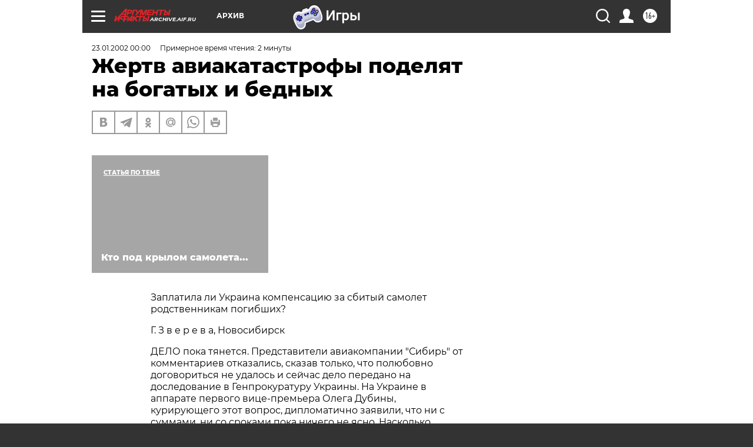

--- FILE ---
content_type: text/html
request_url: https://tns-counter.ru/nc01a**R%3Eundefined*aif_ru/ru/UTF-8/tmsec=aif_ru/671599047***
body_size: 14
content:
BF567414696FCC6DG1768934509:BF567414696FCC6DG1768934509